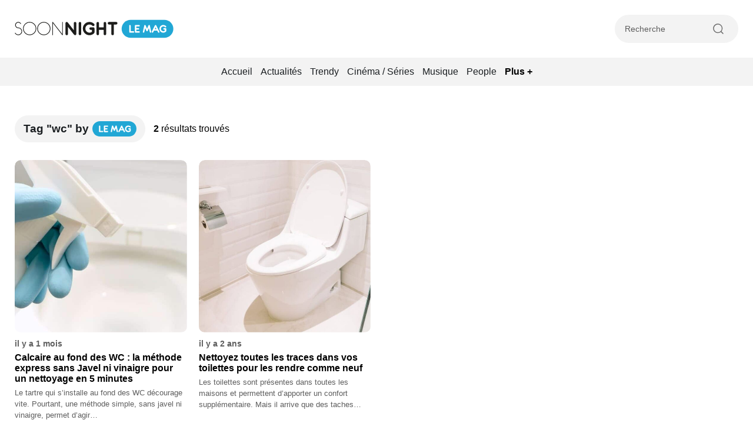

--- FILE ---
content_type: text/css
request_url: https://www.soonnight.com/wp-content/cache/min/1/wp-content/themes/soonnight/dist/style.css?ver=1767705034
body_size: 8049
content:
*{box-sizing:border-box}html{-ms-overflow-style:-ms-autohiding-scrollbar;-webkit-tap-highlight-color:rgba(0,0,0,0)}a{color:#000}a:hover{color:#000}BODY{position:relative;margin:0;padding:0;font-family:Arial,Verdana,sans-serif;max-width:100%;min-width:300px;background-color:#fff;overflow-x:hidden}HR{-webkit-margin-before:0em;-webkit-margin-after:0em;-webkit-margin-start:0em;-webkit-margin-end:0em;border-style:none;border-width:0}FORM{margin:0;padding:0}INPUT:not([type=checkbox]),LABEL,SELECT,BUTTON,TEXTAREA{margin:0;border:0;padding:0;display:inline-block;vertical-align:middle;white-space:normal;background:none;line-height:1;box-shadow:none}TEXTAREA{resize:none}INPUT:focus{outline:0}BUTTON{cursor:pointer}IMG{border:0;display:block;user-select:none}H1,H2,H3,H4{margin:0;padding:0;font-weight:400;font-size:1em}STRONG,B{font-weight:700}P{margin:0}UL{margin:0;padding:0;list-style:none}a{text-decoration:none;color:#000;cursor:pointer}a[href],a[onclick],a[popup]{cursor:pointer}a:hover{text-decoration:none;color:#000}:focus{outline:none}::-moz-focus-inner{border:0}INPUT:not([type=checkbox]){border-radius:0;-webkit-appearance:none}INPUT::-ms-clear{display:none}::-webkit-input-placeholder{color:#5e5e5e}:-ms-input-placeholder{color:#5e5e5e}::placeholder{color:#5e5e5e}body.menu-is-open{overflow:hidden}hr{display:block;height:1px;width:100%;background-color:#f3f3f3}.container{max-width:1270px;width:100%;margin:0 auto;padding:0 20px}section{margin:50px 0}@media(max-width:768px){section{margin:30px 0}}@media(max-width:576px){[data-resize=active]{display:none!important}}.sticky{position:sticky;top:20px}.mt-2{margin-top:20px}.mb-2{margin-bottom:20px}.center{display:inline-block;width:100%;text-align:center;margin-left:auto;margin-right:auto}.title-lemag{position:relative;display:inline-block;vertical-align:middle;border-radius:50px;background-color:#21a7d5;text-align:center;height:26px;width:75px;margin-right:5px}.title-lemag img{position:absolute;top:50%;left:50%;transform:translate(-50%,-50%);width:55px;height:auto}.title-w{display:inline-block;margin-bottom:30px;padding:10px 10px 10px 15px;background-color:#f3f3f3;border-radius:30px}.title-w .title-icon{position:relative;display:inline-block;vertical-align:middle;border-radius:50px;background-color:#21a7d5;text-align:center;height:26px;width:35px;margin-right:5px}.title-w .title-icon.gray{background-color:#5e5e5e}.title-w .title-icon svg{position:absolute;top:50%;left:50%;transform:translate(-50%,-50%)}.title-w h1,.title-w h3,.title-w .h3{display:inline-block;vertical-align:middle;margin-right:2px;color:#1a1e21;font-weight:700;font-size:1.2rem;line-height:1.5rem}.title-w h1 span,.title-w h3 span,.title-w .h3 span{color:#21a7d5}.title-w .icon-chevron-right{display:inline-block;vertical-align:middle}.result-w{display:inline-block;vertical-align:middle;margin-left:10px}.section-error{display:flex;align-items:center;min-height:calc(100vh - 442px - 48px - 98px)}.section-description{margin-top:15px;margin-bottom:30px;text-align:center;font-size:16px;line-height:22px}.post-author-avatar{display:inline-block;vertical-align:middle}.cta_w{margin-top:20px;text-align:center}.cta_w.left{text-align:left}.cta_w .cta,.cta_w form [type=submit],form .cta_w [type=submit],.cta_w .place-tabs .place-tab,.place-tabs .cta_w .place-tab{display:inline-block;padding:12px 25px;font-size:17px;line-height:22px}.cta,form [type=submit],.place-tabs .place-tab{display:block;width:auto;padding:12px 20px;margin:10px 0;color:#fff;font-size:1rem;line-height:1.2rem;font-weight:700;border-radius:50px;background-color:#1a1e21;text-align:center;cursor:pointer;word-break:keep-all;transition:color .4s ease-in-out,background-color .4s ease-in-out}.cta svg,form [type=submit] svg,.place-tabs .place-tab svg,.cta span,form [type=submit] span,.place-tabs .place-tab span{display:inline-block;vertical-align:middle;margin:0 2px}.cta:hover,form [type=submit]:hover,.place-tabs .place-tab:hover{color:#f3f3f3;background-color:#21a7d5}.cta.cta-white,form .cta-white[type=submit],.place-tabs .cta-white.place-tab{padding:12px 15px;color:#5e5e5e;background-color:#fff}.cta.cta-white:hover,form .cta-white[type=submit]:hover,.place-tabs .cta-white.place-tab:hover{color:#21a7d5}.cta.cta-primary,form .cta-primary[type=submit],.place-tabs .cta-primary.place-tab{color:#fff;background-color:#21a7d5}.cta.cta-primary:hover,form .cta-primary[type=submit]:hover,.place-tabs .cta-primary.place-tab:hover{color:#fff;background-color:#1a1e21}.cta.cta-twitter,form .cta-twitter[type=submit],.place-tabs .cta-twitter.place-tab{padding-top:15px;padding-bottom:15px;color:#fff;font-weight:400;background-color:#1a8cd8}.cta.cta-facebook,form .cta-facebook[type=submit],.place-tabs .cta-facebook.place-tab{padding-top:15px;padding-bottom:15px;color:#fff;font-weight:400;background:linear-gradient(45deg,#0062E0,#19AFFF)}.cta.cta-ticket,form .cta-ticket[type=submit],.place-tabs .cta-ticket.place-tab{font-weight:700;color:#fff;background-color:#d50f5f}.row{display:flex;flex-wrap:wrap;margin-right:-10px;margin-left:-10px;justify-content:center}.row.space-between{justify-content:space-between}.row.flex-start{justify-content:flex-start}.row.flex-center{justify-content:center}.col-1,.col-2,.col-3,.col-4,.col-5,.col-6,.col-7,.col-8,.col-9,.col-10,.col-11,.col-12,.col{position:relative;width:100%;padding-right:10px;padding-left:10px}.col-1{flex:0 0 8.333333%;max-width:8.333333%}.col-2{flex:0 0 16.666667%;max-width:16.666667%}.col-3{flex:0 0 25%;max-width:25%}.col-4{flex:0 0 33.333333%;max-width:33.333333%}.col-5{flex:0 0 41.666667%;max-width:41.666667%}.col-6{flex:0 0 50%;max-width:50%}.col-7{flex:0 0 58.333333%;max-width:58.333333%}.col-8{flex:0 0 66.666667%;max-width:66.666667%}.col-9{flex:0 0 75%;max-width:75%}.col-10{flex:0 0 83.333333%;max-width:83.333333%}.col-11{flex:0 0 91.666667%;max-width:91.666667%}.col-12{flex:0 0 100%;max-width:100%}@media(max-width:1200px){.mt-xl-2{margin-top:2rem}}@media(max-width:1200px){.col-xl-1{flex:0 0 8.333333%;max-width:8.333333%}.col-xl-2{flex:0 0 16.666667%;max-width:16.666667%}.col-xl-3{flex:0 0 25%;max-width:25%}.col-xl-4{flex:0 0 33.333333%;max-width:33.333333%}.col-xl-5{flex:0 0 41.666667%;max-width:41.666667%}.col-xl-6{flex:0 0 50%;max-width:50%}.col-xl-7{flex:0 0 58.333333%;max-width:58.333333%}.col-xl-8{flex:0 0 66.666667%;max-width:66.666667%}.col-xl-9{flex:0 0 75%;max-width:75%}.col-xl-10{flex:0 0 83.333333%;max-width:83.333333%}.col-xl-11{flex:0 0 91.666667%;max-width:91.666667%}.col-xl-12{flex:0 0 100%;max-width:100%}.order-xl-first{order:-1}.order-xl-last{order:13}.order-xl-0{order:0}.order-xl-1{order:1}.order-xl-2{order:2}.order-xl-3{order:3}.order-xl-4{order:4}.order-xl-5{order:5}.order-xl-6{order:6}.order-xl-7{order:7}.order-xl-8{order:8}.order-xl-9{order:9}.order-xl-10{order:10}.order-xl-11{order:11}.order-xl-12{order:12}}@media(max-width:992px){.col-lg-1{flex:0 0 8.333333%;max-width:8.333333%}.col-lg-2{flex:0 0 16.666667%;max-width:16.666667%}.col-lg-3{flex:0 0 25%;max-width:25%}.col-lg-4{flex:0 0 33.333333%;max-width:33.333333%}.col-lg-5{flex:0 0 41.666667%;max-width:41.666667%}.col-lg-6{flex:0 0 50%;max-width:50%}.col-lg-7{flex:0 0 58.333333%;max-width:58.333333%}.col-lg-8{flex:0 0 66.666667%;max-width:66.666667%}.col-lg-9{flex:0 0 75%;max-width:75%}.col-lg-10{flex:0 0 83.333333%;max-width:83.333333%}.col-lg-11{flex:0 0 91.666667%;max-width:91.666667%}.col-lg-12{flex:0 0 100%;max-width:100%}.order-lg-first{order:-1}.order-lg-last{order:13}.order-lg-0{order:0}.order-lg-1{order:1}.order-lg-2{order:2}.order-lg-3{order:3}.order-lg-4{order:4}.order-lg-5{order:5}.order-lg-6{order:6}.order-lg-7{order:7}.order-lg-8{order:8}.order-lg-9{order:9}.order-lg-10{order:10}.order-lg-11{order:11}.order-lg-12{order:12}.offset-lg-1{margin-left:8.333333%}.offset-lg-2{margin-left:16.666667%}.offset-lg-3{margin-left:25%}}@media(min-width:768px)and (max-width:992px){.d-lg-none{display:none}}@media(max-width:768px){.col-md-1{flex:0 0 8.333333%;max-width:8.333333%}.col-md-2{flex:0 0 16.666667%;max-width:16.666667%}.col-md-3{flex:0 0 25%;max-width:25%}.col-md-4{flex:0 0 33.333333%;max-width:33.333333%}.col-md-5{flex:0 0 41.666667%;max-width:41.666667%}.col-md-6{flex:0 0 50%;max-width:50%}.col-md-7{flex:0 0 58.333333%;max-width:58.333333%}.col-md-8{flex:0 0 66.666667%;max-width:66.666667%}.col-md-9{flex:0 0 75%;max-width:75%}.col-md-10{flex:0 0 83.333333%;max-width:83.333333%}.col-md-11{flex:0 0 91.666667%;max-width:91.666667%}.col-md-12{flex:0 0 100%;max-width:100%}.order-md-first{order:-1}.order-md-last{order:13}.order-md-0{order:0}.order-md-1{order:1}.order-md-2{order:2}.order-md-3{order:3}.order-md-4{order:4}.order-md-5{order:5}.order-md-6{order:6}.order-md-7{order:7}.order-md-8{order:8}.order-md-9{order:9}.order-md-10{order:10}.order-md-11{order:11}.order-md-12{order:12}}@media(max-width:576px){.col-sm-1{flex:0 0 8.333333%;max-width:8.333333%}.col-sm-2{flex:0 0 16.666667%;max-width:16.666667%}.col-sm-3{flex:0 0 25%;max-width:25%}.col-sm-4{flex:0 0 33.333333%;max-width:33.333333%}.col-sm-5{flex:0 0 41.666667%;max-width:41.666667%}.col-sm-6{flex:0 0 50%;max-width:50%}.col-sm-7{flex:0 0 58.333333%;max-width:58.333333%}.col-sm-8{flex:0 0 66.666667%;max-width:66.666667%}.col-sm-9{flex:0 0 75%;max-width:75%}.col-sm-10{flex:0 0 83.333333%;max-width:83.333333%}.col-sm-11{flex:0 0 91.666667%;max-width:91.666667%}.col-sm-12{flex:0 0 100%;max-width:100%}.order-sm-first{order:-1}.order-sm-last{order:13}.order-sm-0{order:0}.order-sm-1{order:1}.order-sm-2{order:2}.order-sm-3{order:3}.order-sm-4{order:4}.order-sm-5{order:5}.order-sm-6{order:6}.order-sm-7{order:7}.order-sm-8{order:8}.order-sm-9{order:9}.order-sm-10{order:10}.order-sm-11{order:11}.order-sm-12{order:12}}.order-first{order:-1}.order-last{order:13}.order-0{order:0}.order-1{order:1}.order-2{order:2}.order-3{order:3}.order-4{order:4}.order-5{order:5}.order-6{order:6}.order-7{order:7}.order-8{order:8}.order-9{order:9}.order-10{order:10}.order-11{order:11}.order-12{order:12}.d-none{display:none}.grecaptcha-badge{visibility:hidden}.no-update{text-align:center;margin-top:10px;padding:0 10px;font-size:.9rem;line-height:1.2rem;color:#5e5e5e}.pagination{display:flex;gap:10px;flex-wrap:wrap;justify-content:center;margin-top:40px;text-align:center}.pagination .page-numbers{display:inline-block;vertical-align:middle;padding:10px 16px;margin-bottom:5px;min-width:44px;text-align:center;font-size:15px;line-height:20px;border:2px solid #f3f3f3;border-radius:50px;transition:border-color .4s ease-in-out}.pagination .page-numbers:hover{border-color:rgba(94,94,94,.5)}.pagination .page-numbers.dots{border:none;min-width:auto;padding:10px 5px}.pagination .page-numbers.next,.pagination .page-numbers.prev{font-size:14px;font-weight:700;border:none;padding:10px 10px}.pagination .page-numbers.current{color:#21a7d5;font-weight:700;border-color:#21a7d5;background-color:rgba(33,167,213,.05)}.hidden-fields-container{display:none!important}header{position:relative;padding:25px 0}header .navbar{position:relative;display:flex;flex-wrap:nowrap;justify-content:space-between;align-items:center;background-color:#fff;z-index:10}header .header-brand{display:inline-block;vertical-align:middle}header .header-brand img{height:32px}header .header-brand img.desktop{display:block}header .header-brand img.tablet,header .header-brand img.mobile{display:none}header .header-right{width:210px}header .header-right .header-search-w{padding:10px 10px 10px 15px;width:100%;border-radius:50px;background-color:#f3f3f3;border:2px solid #f3f3f3;cursor:pointer}header .header-right .header-search-w .search{position:relative;height:24px}header .header-right .header-search-w .search .icon-search{position:absolute;right:10px;top:50%;transform:translateY(-50%);width:24px;height:24px;color:#21a7d5;font-weight:700;z-index:2}header .header-right .header-search-w .search .search-input{display:block;height:100%;width:calc(100% - 46px);font-size:.9rem;line-height:1.2rem;overflow:hidden;white-space:nowrap;text-overflow:ellipsis}header .header-right .header-search-w .search [type=submit]{position:absolute;right:10px;top:50%;transform:translateY(-50%);font-size:15px;color:#21a7d5;font-weight:700;opacity:0;background-color:#f3f3f3;z-index:3;padding:5px 3px;cursor:pointer}header .header-left{position:relative;width:210px}header .header-left .header-burger{position:relative;display:inline-block;vertical-align:middle;padding:10px 20px 10px 15px;border-radius:50px;border:2px solid #f3f3f3;cursor:pointer}header .header-left .header-burger .header-burger-label{display:inline-block;vertical-align:middle;margin-left:4px;color:#1a1e21;font-size:1rem;line-height:1.2rem;font-weight:600;text-overflow:ellipsis;overflow:hidden;white-space:nowrap}header .header-left .header-burger:hover .burger_w span{background-color:#21a7d5}header .header-left .header-burger:hover .burger_w span:last-child{width:20px}header .header-left .burger_w{position:relative;display:inline-block;vertical-align:middle;width:30px;margin-right:5px;cursor:pointer}header .header-left .burger_w span{display:block;width:100%;height:2px;background-color:#1a1e21;margin:5px 0;border-radius:3px;transition:width .2s ease-in-out,background-color .2s ease-in-out}header .header-left .header-region{position:relative;display:inline-block;vertical-align:middle;padding:10px 35px 10px 10px;border-radius:50px;border:2px solid #f3f3f3;cursor:pointer}header .header-left .header-region .icon-region{display:inline-block;vertical-align:middle;color:#5e5e5e}header .header-left .header-region .header-region-label{display:inline-block;vertical-align:middle;margin-left:4px;color:#1a1e21;font-size:1rem;line-height:1.2rem;font-weight:600;width:75px;text-overflow:ellipsis;overflow:hidden;white-space:nowrap}header .header-left .header-region .icon-chevron-bottom{position:absolute;right:10px;top:50%;transform:translateY(-50%);font-size:20px}header nav{position:absolute;top:-14px;left:-8px;display:none;width:220px;padding:20px 25px 25px 25px;background-color:#fff;border-radius:10px;border:1px solid #f3f3f3;box-shadow:4px 4px 12px rgba(217,217,217,.5);z-index:3}header nav .nav-close{cursor:pointer;padding:5px 0}header nav .nav-close svg{display:inline-block;vertical-align:middle}header nav .nav-close span{display:inline-block;vertical-align:middle;color:#5e5e5e;text-transform:uppercase;font-size:.8rem;line-height:1rem;font-weight:700}header nav .nav{padding:0 2px}header nav .nav .menu-item{display:block;margin-top:3px}header nav .nav .menu-item a{display:block;width:100%;padding:4px 0;color:#1a1e21;font-size:16px;line-height:20px;transition:color .4s ease-in}header nav .nav .menu-item.current-menu-item a,header nav .nav .menu-item.current-menu-parent a{color:#21a7d5;font-weight:700}header nav .nav .menu-item.current-menu-item a:hover,header nav .nav .menu-item.current-menu-parent a:hover{color:#21a7d5}header nav .nav .menu-item .sub-menu{width:100%;margin-top:4px;margin-bottom:7px}header nav .nav .menu-item .sub-menu.show{visibility:visible;top:100%;opacity:1;transition:opacity .2s ease-in-out}header nav .nav .menu-item .sub-menu .menu-item{display:inline-block;white-space:nowrap}header nav .nav .menu-item .sub-menu .menu-item.current-menu-item a{font-weight:700}header nav .nav .menu-item .sub-menu .menu-item a{color:#1a1e21;font-size:.85rem;line-height:1rem;font-weight:400}.nav-mag{position:relative;padding:5px 0;text-align:center;background-color:#f3f3f3}.nav-mag ul#nav-mag{display:inline;vertical-align:middle}.nav-mag .nav-mag-plus{position:relative;display:inline-block;vertical-align:middle;padding:4px 5px}.nav-mag .nav-mag-plus .nav-mag-plus-title{font-size:16px;line-height:20px;font-weight:700;cursor:pointer}.nav-mag .nav-mag-secondary{display:none;position:absolute;left:50%;top:100%;transform:translateX(-50%);text-align:left;width:175px;background-color:#f3f3f3;border-radius:0 0 10px 10px;padding:10px;z-index:10}.nav-mag .nav-mag-secondary .menu-item{display:block}.nav-mag .nav-mag-secondary .menu-item a{padding:6px 5px;font-size:14px;line-height:18px}.nav-mag .menu-item{display:inline-block;vertical-align:middle}.nav-mag .menu-item a{display:block;width:100%;padding:9px 5px;color:#1a1e21;font-size:16px;line-height:20px;transition:color .4s ease-in}.nav-mag .menu-item a:hover{color:#21a7d5}.nav-mag .menu-item.current-menu-item a,.nav-mag .menu-item.current-menu-parent a{color:#1a1e21;font-weight:700}.nav-mag .menu-item.current-menu-item a:hover,.nav-mag .menu-item.current-menu-parent a:hover{color:#1a1e21}@media screen and (max-width:800px){header .header-brand{display:inline-block;vertical-align:middle}header .header-brand img{height:32px}header .header-brand img.desktop,header .header-brand img.mobile{display:none}header .header-brand img.tablet{display:block}header .header-right,header .header-left{width:150px}header .header-left .header-region .header-region-label{display:none}}@media screen and (max-width:576px){header .burger_w{margin-right:15px}header .header-right .header-search-w{position:absolute;right:0;top:50%;z-index:3;width:67px;transform:translateY(-50%);transition:width .4s ease-in-out}header .header-right .header-search-w .search .search-input{display:none}header .header-right .header-search-w .search .search-submit{display:none}header .header-right .header-search-w.extended{width:calc(100% + 3px)}header .header-left .header-burger{padding:0;border-radius:0;border:none;cursor:pointer}header .header-left .header-burger .header-burger-label{display:none}header .header-brand img{height:50px}.nav-mag .menu-item a{font-size:14px;line-height:18px}}@media screen and (max-width:400px){header .header-brand img{height:35px}}footer{padding:80px 0;width:calc(100% - 40px);margin:0 auto;border-radius:20px 20px 0 0;background-color:#1a1e21}footer .footer-brand{position:relative;margin-bottom:20px;text-align:left}footer .footer-brand img{position:relative;z-index:1;display:inline-block;max-width:100%;width:auto}footer .footer-brand p{margin-top:10px;color:#fff;font-size:.9rem;line-height:1.5rem}footer .footer-bottom .footer-copyright{display:block;font-weight:400;font-size:.75rem;line-height:1.1rem;color:#f3f3f3}footer .footer-bottom .footer-legal{display:block;font-weight:400;font-size:.85rem;line-height:1.1rem;color:#f3f3f3}footer .footer-bottom .footer-legal .menu .menu-item{display:block;margin-bottom:5px}footer .footer-bottom .footer-legal .menu .menu-item:last-child{margin-right:0}footer .footer-bottom .footer-legal .menu .menu-item a{display:inline-block;padding:4px 0;color:#f3f3f3;transition:color .4s ease-in-out}footer .footer-bottom .footer-legal .menu .menu-item a:hover{color:#5e5e5e}footer .footer-bottom .footer-dev{display:inline-block;vertical-align:middle;font-weight:400;font-size:11px;line-height:17px;color:#5e5e5e}footer .footer-bottom .footer-dev a{color:#5e5e5e;transition:color .4s ease-in-out}footer .footer-bottom .footer-dev a:hover{color:#fff}footer .footer-menu{margin-bottom:20px}footer .footer-menu .menu-item{margin-bottom:0}footer .footer-menu .menu-item a{display:inline-block;padding:5px 0;font-weight:400;font-size:1rem;line-height:1.4rem;color:#fff;transition:color .4s ease-in-out}footer .footer-menu .menu-item a:hover{color:#21a7d5}@media(max-width:992px){footer{padding-bottom:50px}footer .footer-menu{margin-top:20px;margin-bottom:0}}@media(max-width:768px){footer{padding-top:50px}}@media(max-width:576px){footer .footer-bottom{margin-bottom:10px}footer .footer-bottom .footer-copyright,footer .footer-bottom .footer-legal,footer .footer-bottom .footer-dev{display:block;margin-bottom:10px}}.section-category{padding:0 15px}.section-category.section-category-gray .container{background-color:#f3f3f3}.section-category.section-category-gray .title-w h3,.section-category.section-category-gray .title-w .h3{color:#1a1e21}.section-category .container{padding:40px;text-align:center;max-width:1310px;border-radius:20px;background-color:#1a1e21}.section-category .title-w{background-color:rgba(0,0,0,0)}.section-category .title-w h3,.section-category .title-w .h3{color:#fff}@media screen and (max-width:762px){.section-category .container{padding-left:15px;padding-right:15px;padding-bottom:0}}.tophead-sub{margin-top:20px}.section-list{padding:70px 0;background-color:rgba(33,167,213,.1)}@media(max-width:768px){.section-list{padding:30px 0}}.section-with-background{background-size:cover;background-position:center center;background-repeat:no-repeat}.section-with-background .article-card{background-color:rgba(255,255,255,.25);border:1px solid rgba(0,0,0,0)}.section-with-background .article-card .card-title *{color:#fff}.title-subcategory{margin-bottom:15px;font-size:20px;line-height:26px;text-align:center;font-weight:700}@media(min-width:768px){.tophead-cat .col-8 .visual-card:first-child .card-thumbnail{padding-top:60.5%}.tophead-cat .col-8 .visual-card:first-child .card-title *{font-size:16px;line-height:22px}}@media(min-width:1000px){.tophead-cat .col-8 .visual-card:first-child .card-thumbnail{padding-top:59%}}.cta-more .icon-loading{display:block;font-size:22px}.cta-more .icon-loading.is-rotate{animation:rotating 2s linear infinite}@keyframes rotating{from{transform:rotate(0deg)}to{transform:rotate(360deg)}}@media screen and (max-width:768px){.single-post section{margin-top:0}}.post-article .row{margin-bottom:20px}.post-top{display:flex;align-items:center;justify-content:space-between;gap:6px 20px;margin-bottom:10px}.post-top .post-top-left{display:flex;align-items:center;flex-wrap:nowrap}.post-category{display:inline-block;vertical-align:middle;width:auto;padding:6px 10px 4px 10px;margin-right:10px;color:#fff;font-size:.8rem;line-height:1.1rem;border-radius:20px;background-color:#1a1e21;transition:background-color .4s ease-in-out;z-index:2}.post-category:hover{color:#fff;background-color:#21a7d5}.post-infos{display:inline-block;vertical-align:middle;color:#686868;font-weight:400;font-size:15px;line-height:19px}.post-infos a{color:#197ea1}.post-infos a b{font-weight:600}.post-infos a:hover{color:#1a1e21}.post-infos b{color:#1a1e21}.post-infos span{display:inline-block;word-break:keep-all}.post-share{display:flex;justify-content:flex-end;align-items:center;gap:2px;text-align:right}.post-share .post-share-label{display:inline-block;vertical-align:middle;margin-right:5px;color:#686868;font-size:15px;line-height:19px}.post-share .post-share-icon{display:inline-block;vertical-align:middle;color:#686868;font-size:25px;line-height:25px;transition:color .4s ease-in-out}.post-share .post-share-icon svg{display:block;width:27px}.post-share .post-share-icon:hover{color:#1a1e21}h1{font-weight:700;font-size:32px;line-height:40px;color:#1a1e21}h3,.h3{color:#1a1e21;font-weight:700;font-size:1.2rem;line-height:1.5rem}.post-thumbnail{position:relative;display:block;width:100%;margin-bottom:20px;border-radius:10px;overflow:hidden}.post-thumbnail img{height:auto;width:100%}.post-content{position:relative;display:flex;flex-direction:column;margin:0 auto;padding:0 40px 40px;max-width:100%;border-radius:10px;background-color:#fff;z-index:2}.post-content h1{margin-top:10px;margin-bottom:15px;font-size:1.75rem;line-height:2rem}.post-content .post-text{font-size:16px;line-height:24px}.post-content .post-chapeau{margin-bottom:10px;font-weight:700;font-size:18px;line-height:27px;color:#197ea1}.content textarea{margin-bottom:10px;width:100%;border:1px solid #f3f3f3;padding:10px}.content blockquote{margin-left:0;padding-left:20px;margin-bottom:10px;width:100%}.content figure{margin-left:0;margin-right:0}.content h2{color:#197ea1;font-size:1.3rem;line-height:1.7rem;margin-top:25px;margin-bottom:15px;font-weight:700}.content h3,.content .h3{font-size:1.15rem;line-height:1.4rem;margin-top:20px;margin-bottom:15px;font-weight:700}.content ul,.content ol{list-style:initial;padding-left:25px}.content p{margin-bottom:10px;line-height:1.4rem;text-align:justify;word-break:break-word}.content a{color:#197ea1;font-weight:700}.content a:hover{color:#21a7d5}.content img{margin-bottom:10px;height:auto;max-width:100%}.content pre{width:100%;white-space:pre-wrap}.content .wp-caption{display:block;width:100%!important;margin:30px auto}.content .wp-caption img{margin:0 auto}.content .wp-caption.aligncenter img{margin:0 auto}.content .wp-caption.alignright img{margin-right:0}.content .wp-caption .wp-caption-text{margin-top:10px;text-align:center;font-size:13px;line-height:17px;color:#5e5e5e}.content .post-tag{display:flex;align-items:center;margin-top:30px;font-size:15px;line-height:20px}.content .post-tag a{display:inline-block;padding:8px 8px;color:#5e5e5e}.content .post-tag span{display:inline-block;margin-right:10px;color:#5e5e5e}.content .post-author{display:flex;flex-wrap:nowrap;gap:15px;margin-top:30px;padding:20px;border-radius:10px;background-color:#f3f3f3}.content .post-author .post-author-avatar{width:32px;flex-basis:32px}.content .post-author .post-author-avatar img{margin:0}.content .post-author .post-author-infos{padding-top:6px;flex-basis:calc(100% - 32px)}.content .post-author .post-author-infos .post-author-name{font-weight:700;font-size:15px;line-height:20px}.content .post-author .post-author-infos p{margin-top:4px;margin-bottom:0;font-size:14px;line-height:19px}@media screen and (max-width:992px){.post-content{padding:0 30px 30px;margin-top:0}}@media screen and (max-width:768px){.post-article .row{margin-bottom:15px}.post-top{flex-direction:column;text-align:center}.post-top .post-share{display:none}h1{font-size:20px;line-height:30px;text-align:center}.post-thumbnail-border{padding:0}.post-thumbnail-border .post-thumbnail{padding-top:56.25%}.content p{font-size:1rem;line-height:1.5rem;word-break:break-word}.content h2{font-size:1.1rem;line-height:1.5rem}.post-content{display:block;padding:0 0 15px}.post-content h1{font-size:20px;line-height:30px;text-align:center}.post-content .post-text{width:100%;margin-bottom:30px;padding-right:0}.post-content .post-sidebar{display:none}}@media screen and (max-width:576px){.post-article .row{margin-bottom:10px}.post-infos{display:block;margin-top:15px}.post-category{margin-right:0;padding:8px 12px 6px 12px;font-size:13px;line-height:17px}.post-content h1{font-size:18px;line-height:28px}.post-content .post-text{font-size:17px;line-height:25px}.post-content .post-text .post-chapeau{margin-top:20px;margin-bottom:20px;font-size:15px;line-height:22px}.post-content .post-text h2,.post-content .post-text h3,.post-content .post-text .h3{font-size:23px;line-height:30px;margin-top:30px;margin-bottom:20px;font-weight:700}.content .post-author{flex-wrap:wrap;gap:7px}.content .post-author .post-author-infos{flex-basis:100%;padding-top:0}}ul#breadcrumbs li{display:inline-block;vertical-align:middle}ul#breadcrumbs li a{font-size:.95rem;line-height:1.1rem;text-transform:capitalize;transition:color .4s ease-in-out}ul#breadcrumbs li a:hover{color:#21a7d5}ul#breadcrumbs li.breadcrumb-separator{font-size:.75rem;line-height:1rem;color:#5e5e5e;opacity:.5;transform:translateY(1px)}@media(max-width:768px){ul#breadcrumbs li a{font-size:.8rem;line-height:1.1rem}ul#breadcrumbs li.breadcrumb-separator{font-size:.7rem;line-height:1rem}}@media(max-width:650px){.place-content ul#breadcrumbs{padding:0 15px}}.article-card{position:relative;display:block;width:100%;margin-bottom:20px;border-radius:10px;background-color:#fff;overflow:hidden}.article-card:hover .card-thumbnail img{transform:translate(-50%,-50%) scale(1.1) rotate(1deg)}.article-card:hover .card-title *{color:#21a7d5}.article-card:hover h2{color:#21a7d5}.article-card.article-card-dark .card-thumbnail{background-color:#1a1e21}.article-card.article-card-dark .card-thumbnail img{opacity:.5}.article-card .post-category{position:absolute;top:15px;left:15px;background-color:rgba(26,30,33,.5)}.article-card .post-category:hover{background-color:#21a7d5}.article-card .card-thumbnail{position:relative;display:block;width:100%;height:0;padding-top:100%;border-radius:10px;overflow:hidden}.article-card .card-thumbnail img{position:absolute;top:50%;left:50%;transform:translate(-50%,-50%);height:100%;width:auto;min-width:100%;transition:transform .4s ease-in-out}.article-card .card-text{display:block;margin-top:10px}.article-card .card-text .card-date{margin-bottom:5px;color:#5e5e5e;font-size:.85rem;line-height:1.2rem;font-weight:600}.article-card .card-text h2{font-weight:700;transition:color .4s ease-in-out}.article-card .card-text p{margin-top:5px;font-size:.8rem;line-height:1.2rem;color:#5e5e5e;font-weight:400}.article-card .card-title{position:absolute;bottom:15px;left:15px;display:block;width:calc(100% - 30px);padding:10px 15px;border-radius:5px;background-color:#fff}.article-card .card-title.transparent{padding:0;border-radius:0;background-color:rgba(0,0,0,0)}.article-card .card-title.transparent *{color:#fff}.article-card .card-title h2{transition:color .4s ease-in-out}.article-card .card-title *{font-size:16px;line-height:22px;color:#000;font-weight:700;text-align:left;transition:color .4s ease-in-out}.article-card .card-title .card-date{margin-bottom:5px;color:#5e5e5e;font-size:.85rem;line-height:1.2rem;font-weight:600}.article-card .card-title p{margin-top:5px;font-size:.8rem;line-height:1.2rem;color:#5e5e5e;font-weight:400}.article-card .card-lieu{display:block;margin-top:4px;padding:4px 0;color:#135f7a;font-size:.9rem;line-height:1.2rem;font-weight:600}.card-pass{display:inline-block;margin-top:2px;padding:4px 10px 5px;color:#21a7d5;border-radius:5px;background-color:rgba(33,167,213,.1)}.card-pass svg{display:inline-block;vertical-align:middle}.card-pass span{vertical-align:middle;font-size:14px}@media(min-width:768px)and (max-width:992px){.article-card.article-first .card-thumbnail{padding-top:calc(200% + 20px)}}.category-card{position:relative;display:block;width:100%;margin-bottom:20px;border-radius:10px;background-color:#fff;overflow:hidden;background-position:center center;background-size:cover;background-repeat:no-repeat}.category-card .category-card-cover{position:absolute;top:0;left:0;width:100%;height:100%;background-color:#1a1e21;opacity:.8;z-index:1;transition:opacity .4s ease-in-out}.category-card .category-card-content{position:relative;padding:55px 20px 35px;text-align:center;z-index:2}.category-card .category-card-content .category-card-title{color:#fff;font-size:1rem;line-height:1.3rem;font-weight:700;text-shadow:0 0 5px #1a1e21}.category-card svg{display:inline-block;margin:0 auto;opacity:.5;transform:translateY(-2px);transition:transform .4s ease-in-out}.category-card:hover .category-card-cover{opacity:.4}.category-card:hover svg{transform:translateY(0)}@media(max-width:576px){.article-card .card-title *{font-size:15px;line-height:19px}.article-card .card-text p{margin-top:7px}.article-card .card-text.card-text-small p{display:none}}.section-search .title-w{display:block;text-align:center;background-color:rgba(0,0,0,0)}.section-search .title-w h3,.section-search .title-w .h3{display:inline;vertical-align:middle}.section-search .title-w img{display:inline-block;vertical-align:middle}.archive-search{padding:50px 80px;background-color:#1a1e21;border-radius:20px;background-position:center center;background-size:cover;background-repeat:no-repeat}.archive-search .archive-search-content{padding:15px;background-color:#fff;border-radius:40px}.archive-search .archive-search-content .cta,.archive-search .archive-search-content form [type=submit],form .archive-search .archive-search-content [type=submit],.archive-search .archive-search-content .place-tabs .place-tab,.place-tabs .archive-search .archive-search-content .place-tab{margin:0;font-weight:400}.archive-search .archive-search-content input,.archive-search .archive-search-content select{display:block;width:100%;padding:13px 15px;color:#1a1e21;font-size:.9rem;line-height:1.2rem;border-radius:50px;background-color:#f3f3f3;appearance:none;cursor:pointer}.archive-search .archive-search-content input.cta,.archive-search .archive-search-content form input[type=submit],form .archive-search .archive-search-content input[type=submit],.archive-search .archive-search-content .place-tabs input.place-tab,.place-tabs .archive-search .archive-search-content input.place-tab,.archive-search .archive-search-content select.cta,.archive-search .archive-search-content form select[type=submit],form .archive-search .archive-search-content select[type=submit],.archive-search .archive-search-content .place-tabs select.place-tab,.place-tabs .archive-search .archive-search-content select.place-tab{color:#fff;background-color:#1a1e21}.archive-search .archive-search-content input.cta:hover,.archive-search .archive-search-content form input[type=submit]:hover,form .archive-search .archive-search-content input[type=submit]:hover,.archive-search .archive-search-content .place-tabs input.place-tab:hover,.place-tabs .archive-search .archive-search-content input.place-tab:hover,.archive-search .archive-search-content select.cta:hover,.archive-search .archive-search-content form select[type=submit]:hover,form .archive-search .archive-search-content select[type=submit]:hover,.archive-search .archive-search-content .place-tabs select.place-tab:hover,.place-tabs .archive-search .archive-search-content select.place-tab:hover{background-color:#21a7d5}.archive-search .archive-search-content .position-relative{position:relative}.archive-search .archive-search-content .select-arrow{position:absolute;right:25px;top:50%;transform:translateY(-50%);display:block;width:0;height:0;border-width:6px 6px 0 6px;border-color:#5e5e5e rgba(0,0,0,0) rgba(0,0,0,0) rgba(0,0,0,0);border-style:solid;border-radius:2px;pointer-events:none;z-index:2}@media screen and (max-width:1200px){.archive-search{padding:40px 60px}}@media screen and (max-width:992px){.archive-search{padding:40px 40px}.archive-search .archive-search-content{border-radius:20px}.archive-search .archive-search-content .col-sm-12:first-child{margin-bottom:15px}}@media screen and (max-width:576px){.archive-search .archive-search-content{padding:25px 20px}.archive-search .archive-search-content .col-sm-12:not(:last-child){margin-bottom:15px}}.place-card{text-align:left;border-radius:0;background-color:rgba(0,0,0,0)}.place-card .post-category{background-color:rgba(26,30,33,.5);pointer-events:none}.place-card:hover .post-category{background-color:rgba(26,30,33,.5)}.place-w{position:relative;padding-top:150px}.place-w:before{content:"";position:absolute;top:0;left:0;display:block;height:200px;width:100%;border-radius:20px;background-color:#f3f3f3}.place-content{position:relative;display:flex;flex-direction:column;gap:25px;margin:-100px auto 0;padding:40px;max-width:calc(100% - 100px);background-color:#fff;border-radius:10px}.place-content .place-top{display:flex}.place-content .place-thumbnail{position:relative;height:175px;width:175px;overflow:hidden;border-radius:10px}.place-content .place-thumbnail img{position:absolute;top:50%;left:50%;transform:translate(-50%,-50%);width:100%;height:auto}.place-content .row{margin-bottom:0}.place-right{padding-left:20px;padding-top:20px;width:calc(100% - 175px)}.place-right .place-subtitle{margin-bottom:7px;color:#5e5e5e;font-size:.8rem;line-height:1rem}.place-right .place-date{margin-top:7px;font-weight:700;font-size:1.25rem;line-height:1.5rem;color:#21a7d5}.place-right h1{font-size:1.6rem;line-height:2rem}.place-right .place-address{margin-top:10px;color:#5e5e5e;font-size:1rem;line-height:1.2rem}.place-right .place-selection{display:inline-block;margin-top:10px;padding:5px 10px;color:#fff;border-radius:5px;background-color:#21a7d5}.place-right .place-selection span{font-size:14px}@media(max-width:992px){.place-thumbnail{height:200px;width:200px}.place-right{width:calc(100% - 200px)}}@media(min-width:770px)and (max-width:930px){.place-thumbnail{height:200px;width:200px}.place-right{width:100%;padding-left:0}.single-place .place-top{flex-wrap:wrap}}@media(max-width:768px){.place-content{gap:15px;margin-top:-125px;padding:25px;max-width:calc(100% - 50px)}.place-content h1{text-align:left}.place-right h1{font-size:20px;line-height:30px;text-align:left}}@media(max-width:650px){.place-content{padding:15px 0 15px;margin-top:-135px;max-width:calc(100% - 30px)}.place-thumbnail{height:200px;width:200px}.place-right{width:100%;padding-left:0}.single-place .place-top{flex-wrap:wrap;padding:0 15px}}.place-photo{padding:20px;border-radius:10px;background-color:#f3f3f3}.place-photo .place-photo-title{display:inline-block;vertical-align:middle;color:#21a7d5;font-weight:700;transition:color .4s ease-in-out}.place-photo .place-photo-title .icon-chevron-right{display:inline-block;vertical-align:bottom;fill:#a9a9a9;transition:transform .4s ease-in-out,fill .4s ease-in-out}.place-photo .place-photo-title:hover .icon-chevron-right{transform:translateX(3px);fill:#21a7d5}.place-photo .photo-gallery a{width:16.6666666667%;flex:0 0 16.6666666667%}.place-infoline{padding:20px;text-align:center;border-radius:10px;background-color:#f3f3f3}.place-infoline .phone-call{cursor:pointer}.place-infoline .phone-call .icon-phone{position:relative;display:inline-block;vertical-align:middle;height:20px;width:20px}.place-infoline .phone-call .icon-phone svg{position:absolute;top:50%;left:50%;transform:translate(-50%,-50%)}.place-infoline .phone-call a,.place-infoline .phone-call span{display:inline-block;vertical-align:middle;color:#21a7d5;font-weight:700;text-transform:uppercase;transition:color .4s ease-in-out}.place-infoline .phone-call a{display:inline-block}.place-infoline .phone-call:hover a,.place-infoline .phone-call:hover span{color:#1a1e21}.place-infoline p{margin-top:10px;font-size:.8rem;line-height:1.1rem}.place-tabs{display:flex;flex-wrap:wrap;justify-content:flex-start;gap:10px}.place-tabs .place-tab{margin-bottom:0}.place-tabs .place-tab.inactive{color:#5e5e5e;background-color:#f3f3f3;cursor:not-allowed}.place-tabs .place-tab.current{background-color:#21a7d5}.place-tabs-content:first-child{display:block}.place-tabs-content .cta_w{margin-top:0}.place-tabs-content+.place-tabs-content{margin-top:40px}.event-card{text-align:left;border-radius:0;background-color:rgba(0,0,0,0)}.event-card .post-category{background-color:rgba(26,30,33,.5);pointer-events:none}.event-card:hover .post-category{background-color:rgba(26,30,33,.5)}.event-card p{margin-top:0;margin-bottom:4px}.event-thumbnail{position:relative;height:260px;width:260px;overflow:hidden;border-radius:10px}.event-thumbnail img{position:absolute;top:50%;left:50%;transform:translate(-50%,-50%);width:100%;height:auto}.event-date{display:inline-block;margin-top:10px;margin-right:10px;font-weight:700;font-size:1.25rem;line-height:1.5rem;color:#21a7d5;transition:color .4s ease-in-out}.photo-event-link{color:#a9a9a9;font-size:1rem;line-height:1.2rem;font-weight:700;transition:color .4s ease-in-out}.photo-event-link .icon-chevron-right{display:inline-block;vertical-align:bottom;fill:#a9a9a9;transition:transform .4s ease-in-out,fill .4s ease-in-out}.photo-event-link:hover{color:#21a7d5}.photo-event-link:hover .icon-chevron-right{transform:translateX(3px);fill:#21a7d5}@media(max-width:768px){.event-date{font-size:1rem;line-height:1.2rem}}.event-right{padding-left:20px;padding-top:20px;width:calc(100% - 260px)}.event-right .event-cat-pass{display:flex;flex-wrap:wrap;justify-content:flex-start;align-items:center;margin-bottom:7px;gap:10px}.event-right .event-cat-pass .card-pass{display:inline-block;vertical-align:middle;margin-top:0}.event-right .event-subtitle{display:inline-block;vertical-align:middle;color:#1a1e21;font-size:.9rem;line-height:1rem;font-weight:700}.event-right h1{font-size:1.6rem;line-height:2rem}.event-right .event-address{margin-top:10px;color:#5e5e5e;font-size:1rem;line-height:1.2rem}.event-right .event-selection{display:inline-block;margin-top:10px;padding:5px 10px;color:#fff;border-radius:5px;background-color:#21a7d5}.event-right .event-selection span{font-size:14px}@media(max-width:992px){.event-thumbnail{height:200px;width:200px}.event-right{width:calc(100% - 200px)}}@media(min-width:770px)and (max-width:930px){.event-thumbnail{height:200px;width:200px}.event-right{width:100%;padding-left:0}.single-event .place-top{flex-wrap:wrap}}@media(max-width:768px){.place-content{gap:15px}.event-right h1{font-size:20px;line-height:30px;text-align:left}}@media(min-width:769px)and (max-width:1100px){.place-photo .photo-gallery a{width:25%;flex:0 0 25%}.place-photo .photo-gallery a:nth-last-child(-n+2){display:none}}@media(max-width:650px){.place-content{padding:15px 0 15px;margin-top:-135px;max-width:calc(100% - 30px)}.event-thumbnail{height:200px;width:200px;margin-left:15px}.place-photo{padding-top:0;padding-left:10px;padding-right:10px;background-color:rgba(0,0,0,0)}.place-photo .photo-gallery a{width:25%;flex:0 0 25%}.place-photo .photo-gallery a:nth-last-child(-n+2){display:none}.event-right{width:100%;padding-left:0}.single-event .place-top{flex-wrap:wrap}}@media(max-width:450px){.place-photo .photo-gallery a{width:33.3333333333%;flex:0 0 33.3333333333%}.place-photo .photo-gallery a:nth-last-child(-n+3){display:none}}ul.event-list{margin-top:15px}ul.event-list li{display:flex;flex-wrap:nowrap;align-items:center;margin-top:8px}ul.event-list li .event-icon{position:relative;display:inline-block;vertical-align:middle;width:28px;height:28px;background-color:#f3f3f3;border-radius:50px}ul.event-list li .event-icon svg{position:absolute;top:50%;left:50%;transform:translate(-50%,-50%)}ul.event-list li .event-list-label{display:inline-block;vertical-align:middle;width:calc(100% - 30px);padding-left:10px;color:#5e5e5e;font-size:1rem;line-height:1.2rem}.event-lieu{display:flex;align-items:center;padding:20px;text-align:center;background-color:rgba(33,167,213,.05);border-radius:10px}.event-lieu.event-lieu-sidebar{flex-direction:column;margin-bottom:20px}.event-lieu.event-lieu-sidebar .event-lieu-thumbnail{width:100%;height:0;padding-top:100%}.event-lieu.event-lieu-sidebar .event-lieu-content{padding:15px 0 0 0;width:100%}.event-lieu .event-lieu-title{width:100%;margin-bottom:10px;text-align:left;font-weight:700;color:#187a9c}.event-lieu .event-lieu-thumbnail{position:relative;display:block;width:100px;height:100px;border-radius:10px;overflow:hidden}.event-lieu .event-lieu-thumbnail img{position:absolute;top:50%;left:50%;transform:translate(-50%,-50%);width:100%;height:100%}.event-lieu .event-lieu-content{padding:10px 10px 10px 20px;text-align:left}.event-lieu .event-lieu-content p{margin-top:5px;color:#5e5e5e;font-size:.8rem;line-height:1.1rem}.event-lieu .event-lieu-content a{display:inline-block;color:#187a9c}@media(max-width:769px){.event-lieu.event-lieu-sidebar{display:none}}.photo-card p{margin-top:0;margin-bottom:4px}.photo-card .card-thumbnail{padding-top:56.5%}.photo-gallery{display:flex;flex-wrap:wrap;align-content:flex-start}.photo-gallery a{display:block;padding:5px;width:25%;flex:0 0 25%}.photo-gallery a .photo-gallery-w{position:relative;display:block;height:0;padding-top:100%;overflow:hidden;border-radius:10px}.photo-gallery a img{position:absolute;top:50%;left:50%;transform:translate(-50%,-50%);height:100%;width:auto;min-width:100%;overflow:hidden;transition:opacity .4s ease-in-out}.photo-gallery a:hover img{opacity:.7}@media screen and (max-width:1000px){.photo-gallery a{width:33.3333333333%;flex:0 0 33.3333333333%}}@media screen and (max-width:800px){.photo-gallery a{width:50%;flex:0 0 50%}}.place-photo-top{padding-left:5px;margin-bottom:10px;font-weight:700}.photo-bottom{padding:15px 15px;font-weight:700;border-radius:10px;background-color:#f3f3f3}.photo-copyright{color:#5e5e5e;font-size:.8rem;line-height:1.3rem}@media screen and (max-width:650px){.photo-top{padding-left:15px;padding-right:15px}.photo-gallery{padding-left:10px;padding-right:10px}}.attachment-content .attachment-thumbnail{position:relative}.attachment-content .attachment-thumbnail .photo-prev,.attachment-content .attachment-thumbnail .photo-next{display:inline-block;position:absolute;top:50%;transform:translateY(-50%);padding:5px 10px}.attachment-content .attachment-thumbnail .photo-prev{left:-15px}.attachment-content .attachment-thumbnail .photo-next{right:-15px}.attachment-content .attachment-thumbnail figure{margin-left:0;margin-right:0;text-align:center}.attachment-content .attachment-thumbnail figure img{display:inline-block;width:auto;max-width:100%;height:auto;border-radius:10px;overflow:hidden}.attachment-top{display:flex;align-items:center;justify-content:space-between;margin-top:15px;padding:10px 15px;text-align:right;border-radius:10px;background-color:#f3f3f3}.attachment-top .attachment-back{font-weight:700;display:flex;align-items:center}.attachment-top .cta,.attachment-top form [type=submit],form .attachment-top [type=submit],.attachment-top .place-tabs .place-tab,.place-tabs .attachment-top .place-tab{display:inline-block;margin-top:0;margin-bottom:0;margin-left:10px}.navigation-page{margin-top:20px;text-align:center}.navigation-page li{margin-bottom:10px;transition:border-color .4s ease-in-out}.navigation-page li:not(.navigation-ellipses){display:inline-block;vertical-align:middle;margin-left:2px;margin-right:2px;height:40px;min-width:40px;border:1px solid #f3f3f3;border-radius:0;background-color:#fff;text-align:center}.navigation-page li.navigation-ellipses{display:inline-block;vertical-align:middle;margin-left:7px;margin-right:7px}.navigation-page li.active{border-color:#f3f3f3;background-color:rgba(33,167,213,.07)}.navigation-page li.active a{font-weight:700;color:#21a7d5}.navigation-page li a{display:block;padding:10px 10px;width:100%;font-size:14px;line-height:20px}.navigation-page li:hover{border-color:#5e5e5e}.sidebar-bloc{text-align:center;margin-bottom:30px}.sidebar-bloc h4{margin-bottom:10px;font-weight:700;text-align:center}.sidebar-bloc .article-card .card-thumbnail{background-color:#1a1e21}.sidebar-bloc .article-card .card-thumbnail img{opacity:.5}.sidebar-bloc.widget_recent_entries ul li{margin-bottom:0;padding:15px;border-radius:0;border-left:1px solid #f3f3f3;border-right:1px solid #f3f3f3;border-top:1px solid #f3f3f3}.sidebar-bloc.widget_recent_entries ul li a{display:block;font-size:14px;line-height:20px;font-weight:700;color:#1a1e21;transition:color .4s ease-in-out}.sidebar-bloc.widget_recent_entries ul li a:hover{color:#21a7d5}.sidebar-bloc.widget_recent_entries ul li .post-date{font-size:12px;line-height:15px;color:#5e5e5e}.sidebar-bloc.widget_recent_entries ul li:last-child{border-bottom:1px solid #f3f3f3}.sidebar-bloc .title-lemag{display:inline-block;margin:0 auto 20px}.video-wrapper{width:100%;position:relative;padding-top:56.25%;height:0;margin:14px 0;overflow:hidden}.video-wrapper iframe,.video-wrapper object,.video-wrapper embed{position:absolute;top:0;left:0;width:100%;height:100%}.iframe_container{position:relative;width:100%;height:0;padding-bottom:56.25%}.iframe_container iframe{position:absolute;top:0;left:0;width:100%;height:100%}form .row{justify-content:flex-start;margin-bottom:10px}form .row:nth-last-child(2){margin-bottom:0}.form-label{margin-bottom:5px;font-size:.9rem;line-height:1.1rem}.form-label.required:after{content:" *";color:#fe283c}SELECT.wpcf7-form-control,INPUT.form-control,TEXTAREA.form-control{width:100%;padding:15px 15px;font-family:Arial,Verdana,sans-serif;font-size:.9rem;line-height:1.1rem;background-color:#f3f3f3;border-radius:5px;border:none}SELECT.wpcf7-form-control.wpcf7-not-valid,INPUT.form-control.wpcf7-not-valid,TEXTAREA.form-control.wpcf7-not-valid{border:1px solid #fe7528}.wpcf7-spinner{vertical-align:middle;margin:0 10px}.wpcf7-not-valid-tip{margin-top:4px;color:#fe283c;font-size:.8rem}.wpcf7 form .wpcf7-response-output{margin-left:0;margin-right:0;margin-bottom:0;padding:1rem 1.5rem;font-size:1rem;line-height:1.2rem;color:#fff;border:none;border-radius:5px}.wpcf7 form.sent .wpcf7-response-output{color:#20c964;background-color:rgba(32,201,100,.1)}.wpcf7 form.failed .wpcf7-response-output,.wpcf7 form.aborted .wpcf7-response-output{color:#fe283c;background-color:rgba(254,40,60,.1)}.wpcf7 form.spam .wpcf7-response-output,.wpcf7 form.invalid .wpcf7-response-output,.wpcf7 form.unaccepted .wpcf7-response-output,.wpcf7 form.payment-required .wpcf7-response-output{color:#fe7528;background-color:rgba(254,117,40,.1)}

--- FILE ---
content_type: image/svg+xml
request_url: https://www.soonnight.com/wp-content/themes/soonnight/img/logo-soonnight-le-mag-desktop.svg
body_size: 3859
content:
<svg width="321" height="38" viewBox="0 0 321 38" fill="none" xmlns="http://www.w3.org/2000/svg">
<path d="M302.404 0.843796H234.286C224.239 0.843796 216.094 8.97263 216.094 19C216.094 29.0274 224.239 37.1562 234.286 37.1562H302.404C312.451 37.1562 320.596 29.0274 320.596 19C320.596 8.9726 312.451 0.843796 302.404 0.843796Z" fill="#21A7D5"/>
<path d="M14.9372 24.113C14.9372 26.2452 14.1792 28.0638 12.6638 29.5683C11.1484 31.0734 9.32862 31.8257 7.20317 31.8257C5.8199 31.8257 4.52795 31.4775 3.32732 30.7812C2.12609 30.0842 1.17996 29.1466 0.488321 27.9666C0.425002 27.8414 0.393951 27.7217 0.393951 27.6087C0.393951 27.1822 0.626527 26.9689 1.09168 26.9689C1.2932 26.9689 1.47524 27.0813 1.63902 27.3061C1.76444 27.5054 1.97205 27.8056 2.26125 28.2048C3.53128 29.7281 5.17879 30.4889 7.20317 30.4889C8.96392 30.4889 10.4726 29.8624 11.7305 28.6083C12.9877 27.3541 13.6166 25.849 13.6166 24.0929C13.6166 22.3375 12.9877 20.833 11.7305 19.5788C10.4726 18.3247 8.96697 17.6976 7.21291 17.6976C5.45886 17.6976 3.96538 17.0802 2.7331 15.8443C1.50021 14.6096 0.884673 13.1264 0.884673 11.3958C0.884673 9.66529 1.50021 8.18266 2.7331 6.94673C3.96538 5.71141 5.4552 5.09406 7.20317 5.09406C9.60503 5.09406 11.4218 6.13554 12.6547 8.21912C12.7302 8.33153 12.7679 8.45123 12.7679 8.57641C12.7679 9.00357 12.5347 9.21685 12.0696 9.21685C11.9064 9.21685 11.6172 8.97987 11.202 8.50592C10.6863 7.89525 10.2084 7.44621 9.76881 7.1594C9.02664 6.6739 8.17122 6.43024 7.20317 6.43024C5.8199 6.43024 4.64119 6.91939 3.66644 7.89768C2.6917 8.87597 2.20463 10.0487 2.20463 11.4153C2.20463 12.7824 2.6917 13.9552 3.66644 14.9335C4.64119 15.9118 5.8199 16.4003 7.20317 16.4003C9.32862 16.4003 11.1484 17.1532 12.6638 18.6577C14.1792 20.1628 14.9372 21.9808 14.9372 24.113Z" fill="#1D1D1B"/>
<path d="M43.6073 18.4596C43.6073 22.1497 42.2995 25.2997 39.684 27.9101C37.0684 30.5205 33.9122 31.8257 30.2153 31.8257C26.5179 31.8257 23.3617 30.5205 20.7461 27.9101C18.1306 25.2997 16.8228 22.1497 16.8228 18.4596C16.8228 14.77 18.1306 11.62 20.7461 9.00965C23.3617 6.39925 26.5179 5.09406 30.2153 5.09406C33.9122 5.09406 37.0684 6.39925 39.684 9.00965C42.2995 11.62 43.6073 14.77 43.6073 18.4596ZM42.2873 18.4596C42.2873 15.1395 41.1086 12.3042 38.7506 9.95513C36.3926 7.60541 33.5475 6.43024 30.2153 6.43024C26.8826 6.43024 24.0375 7.60541 21.6801 9.95513C19.3221 12.3042 18.1434 15.1395 18.1434 18.4596C18.1434 21.7809 19.3221 24.6155 21.6801 26.9652C24.0375 29.3143 26.8826 30.4889 30.2153 30.4889C33.5475 30.4889 36.3926 29.3143 38.7506 26.9652C41.1086 24.6155 42.2873 21.7809 42.2873 18.4596Z" fill="#1D1D1B"/>
<path d="M72.2786 18.4596C72.2786 22.1497 70.9708 25.2997 68.3553 27.9101C65.7397 30.5205 62.5835 31.8257 58.8866 31.8257C55.1898 31.8257 52.0324 30.5205 49.418 27.9101C46.8013 25.2997 45.4947 22.1497 45.4947 18.4596C45.4947 14.77 46.8013 11.62 49.418 9.00965C52.0324 6.39925 55.1898 5.09406 58.8866 5.09406C62.5835 5.09406 65.7397 6.39925 68.3553 9.00965C70.9708 11.62 72.2786 14.77 72.2786 18.4596ZM70.9586 18.4596C70.9586 15.1395 69.7799 12.3042 67.4213 9.95513C65.0639 7.60541 62.2182 6.43024 58.8866 6.43024C55.5539 6.43024 52.7094 7.60541 50.3508 9.95513C47.9934 12.3042 46.8146 15.1395 46.8146 18.4596C46.8146 21.7809 47.9934 24.6155 50.3508 26.9652C52.7094 29.3143 55.5539 30.4889 58.8866 30.4889C62.2182 30.4889 65.0639 29.3143 67.4213 26.9652C69.7799 24.6155 70.9586 21.7809 70.9586 18.4596Z" fill="#1D1D1B"/>
<path d="M97.197 31.167C97.197 31.6063 96.9693 31.8257 96.5151 31.8257C96.313 31.8257 96.1182 31.7139 95.9294 31.4897L77.3904 7.67589V31.167C77.3904 31.6063 77.1712 31.8257 76.7304 31.8257C76.2908 31.8257 76.0704 31.6063 76.0704 31.167V5.75273C76.0704 5.31341 76.2933 5.09406 76.7402 5.09406C76.9374 5.09406 77.1298 5.20708 77.3149 5.43251L95.8759 29.2445V5.75273C95.8759 5.31341 96.0963 5.09406 96.5358 5.09406C96.9766 5.09406 97.197 5.31341 97.197 5.75273V31.167Z" fill="#1D1D1B"/>
<path d="M124.528 29.271C124.528 30.0061 124.274 30.6217 123.766 31.1167C123.259 31.6122 122.637 31.8597 121.9 31.8597C121.132 31.8597 120.394 31.4065 119.69 30.4999L107.706 15.1088V29.2653C107.706 30.0129 107.466 30.6268 106.984 31.1069C106.505 31.5877 105.889 31.8277 105.143 31.8277C104.395 31.8277 103.781 31.5882 103.3 31.1087C102.82 30.6291 102.579 30.0169 102.579 29.271V7.68277C102.579 6.94771 102.833 6.33211 103.343 5.83655C103.852 5.34155 104.476 5.09406 105.215 5.09406C105.987 5.09406 106.726 5.53761 107.434 6.42471L119.401 21.8112V7.68334C119.401 6.93685 119.642 6.32468 120.121 5.84512C120.603 5.36556 121.217 5.12606 121.964 5.12606C122.711 5.12606 123.326 5.36556 123.806 5.84512C124.287 6.32468 124.528 6.93685 124.528 7.68277V29.271Z" fill="#1D1D1B"/>
<path d="M134.461 29.2693C134.461 30.0158 134.221 30.6285 133.74 31.1081C133.26 31.5876 132.645 31.8277 131.898 31.8277C131.15 31.8277 130.536 31.5876 130.055 31.1081C129.575 30.6285 129.334 30.0158 129.334 29.2693V7.68389C129.334 6.93797 129.575 6.32523 130.055 5.84509C130.536 5.36553 131.15 5.12604 131.898 5.12604C132.645 5.12604 133.26 5.36553 133.74 5.84509C134.221 6.32523 134.461 6.93797 134.461 7.68389V29.2693Z" fill="#1D1D1B"/>
<path d="M184.845 29.2693C184.845 30.0158 184.605 30.6285 184.124 31.1081C183.644 31.5876 183.029 31.8277 182.282 31.8277C181.534 31.8277 180.92 31.5876 180.439 31.1081C179.959 30.6285 179.718 30.0158 179.718 29.2693V21.035H170.427V29.2693C170.427 30.0158 170.186 30.6285 169.705 31.1081C169.225 31.5876 168.61 31.8277 167.863 31.8277C167.115 31.8277 166.501 31.5876 166.02 31.1081C165.54 30.6285 165.3 30.0158 165.3 29.2693V7.68389C165.3 6.93797 165.54 6.32523 166.02 5.84509C166.501 5.36553 167.115 5.12604 167.863 5.12604C168.61 5.12604 169.225 5.36553 169.705 5.84509C170.186 6.32523 170.427 6.93797 170.427 7.68389V15.9187H179.718V7.68389C179.718 6.93797 179.959 6.32523 180.439 5.84509C180.92 5.36553 181.534 5.12604 182.282 5.12604C183.029 5.12604 183.644 5.36553 184.124 5.84509C184.605 6.32523 184.845 6.93797 184.845 7.68389V29.2693Z" fill="#1D1D1B"/>
<path d="M207.594 7.68389C207.594 8.43038 207.353 9.04312 206.873 9.52268C206.392 10.0022 205.778 10.2423 205.03 10.2423H200.384V29.2693C200.384 30.0158 200.144 30.6285 199.664 31.1081C199.183 31.5876 198.569 31.8277 197.821 31.8277C197.073 31.8277 196.459 31.5876 195.979 31.1081C195.498 30.6285 195.257 30.0158 195.257 29.2693V10.2423H190.611C189.863 10.2423 189.25 10.0022 188.77 9.52268C188.289 9.04312 188.048 8.43038 188.048 7.68389C188.048 6.93797 188.289 6.32523 188.77 5.84509C189.25 5.36553 189.863 5.12604 190.611 5.12604H205.03C205.778 5.12604 206.392 5.36553 206.873 5.84509C207.353 6.32523 207.594 6.93797 207.594 7.68389Z" fill="#1D1D1B"/>
<path d="M158.7 15.9186C158.691 15.9186 158.685 15.9227 158.676 15.9227C158.668 15.9227 158.661 15.9185 158.652 15.9185H153.556C152.809 15.9185 152.195 16.1585 151.714 16.6387C151.233 17.1175 150.993 17.7315 150.993 18.4769C150.993 19.2233 151.233 19.8361 151.714 20.3163C152.195 20.7951 152.809 21.0353 153.556 21.0353H156.136V24.968C154.694 26.1301 153.001 26.7114 151.057 26.7114C148.772 26.7114 146.825 25.9089 145.218 24.305C143.611 22.7006 142.807 20.7577 142.807 18.4765C142.807 16.1959 143.611 14.2531 145.218 12.6487C146.825 11.0442 148.772 10.2422 151.057 10.2422C152.948 10.2422 154.624 10.8127 156.088 11.953C156.483 12.2833 156.75 12.5183 156.889 12.6566C157.508 13.1791 158.106 13.4403 158.684 13.4403C159.378 13.4403 159.99 13.1763 160.517 12.6487C161.047 12.121 161.311 11.5113 161.311 10.8179C161.311 9.95419 160.66 9.01679 159.356 8.00386C156.889 6.08509 154.123 5.12604 151.057 5.12604C147.351 5.12604 144.195 6.42631 141.589 9.02702C138.983 11.6284 137.68 14.7778 137.68 18.4765C137.68 22.1758 138.983 25.3253 141.589 27.9266C144.195 30.5273 147.351 31.8277 151.057 31.8277C154.102 31.8277 156.868 30.8685 159.356 28.9497C160.627 27.9689 161.263 27.0309 161.263 26.1352V18.4765C161.263 17.7306 161.023 17.1179 160.541 16.6378C160.062 16.1581 159.446 15.9186 158.7 15.9186Z" fill="#1D1D1B"/>
<path d="M241.396 25.2912C241.396 25.7262 241.256 26.0833 240.976 26.3629C240.696 26.6426 240.337 26.7823 239.902 26.7823H232.898C232.5 26.7823 232.151 26.6332 231.852 26.335C231.553 26.0367 231.404 25.6889 231.404 25.2912V12.7094C231.404 12.2745 231.544 11.9172 231.824 11.6377C232.104 11.358 232.462 11.2182 232.898 11.2182C233.334 11.2182 233.692 11.358 233.972 11.6377C234.252 11.9172 234.392 12.2745 234.392 12.7094V23.7999H239.902C240.337 23.7999 240.696 23.9398 240.976 24.2194C241.256 24.4989 241.396 24.8564 241.396 25.2912Z" fill="white"/>
<path d="M252.789 12.7091C252.789 13.144 252.649 13.5012 252.368 13.7809C252.088 14.0604 251.73 14.2002 251.294 14.2002H245.785V17.5088H249.894C250.329 17.5088 250.687 17.6486 250.968 17.9282C251.248 18.2078 251.388 18.5651 251.388 18.9999C251.388 19.435 251.248 19.7922 250.968 20.0717C250.687 20.3514 250.329 20.4912 249.894 20.4912H245.785V23.8183H251.294C251.73 23.8183 252.088 23.9582 252.368 24.2377C252.649 24.5173 252.789 24.8747 252.789 25.3095C252.789 25.7445 252.647 26.1017 252.364 26.3813C252.08 26.6609 251.721 26.8007 251.285 26.8007L244.291 26.7914C243.892 26.7914 243.544 26.6423 243.245 26.3437C242.946 26.0453 242.797 25.6971 242.797 25.2993V12.7099C242.797 12.3121 242.946 11.964 243.245 11.6656C243.544 11.3672 243.892 11.2179 244.291 11.2179H251.294C251.73 11.2179 252.088 11.3577 252.368 11.6374C252.649 11.9169 252.789 12.2742 252.789 12.7091Z" fill="white"/>
<path d="M275.966 25.3467C275.966 25.7631 275.815 26.1064 275.513 26.3767C275.21 26.647 274.848 26.7821 274.424 26.7821C273.652 26.7821 273.178 26.394 273.004 25.6175L271.206 17.5395L268.944 22.8211C268.607 23.604 268.112 23.9955 267.459 23.9955C266.805 23.9955 266.31 23.604 265.974 22.8211L263.702 17.5404L261.914 25.6175C261.739 26.394 261.266 26.7821 260.493 26.7821C260.076 26.7821 259.714 26.647 259.409 26.3767C259.104 26.1064 258.951 25.7631 258.951 25.3468C258.951 25.2349 258.967 25.1077 258.998 24.9648L261.744 12.6252C261.787 12.4188 261.887 12.1436 262.042 11.7997C262.335 11.3996 262.754 11.1993 263.302 11.1993C263.924 11.1993 264.396 11.5819 264.72 12.3469L267.461 18.7191L270.182 12.3442C270.506 11.581 270.983 11.1993 271.612 11.1993C272.161 11.1993 272.582 11.3984 272.875 11.7962C272.987 11.9454 273.086 12.219 273.174 12.6168L275.92 24.9645C275.95 25.1075 275.966 25.2348 275.966 25.3467Z" fill="white"/>
<path d="M304.809 17.5065C304.804 17.5065 304.801 17.5088 304.796 17.5088C304.791 17.5088 304.787 17.5064 304.782 17.5064H301.807C301.371 17.5064 301.013 17.6465 300.732 17.9268C300.451 18.2062 300.311 18.5646 300.311 18.9996C300.311 19.4353 300.451 19.7929 300.732 20.0732C301.013 20.3527 301.371 20.4929 301.807 20.4929H303.313V22.7882C302.471 23.4665 301.483 23.8057 300.349 23.8057C299.015 23.8057 297.879 23.3374 296.941 22.4013C296.003 21.4648 295.533 20.3308 295.533 18.9994C295.533 17.6683 296.003 16.5344 296.941 15.598C297.879 14.6615 299.015 14.1934 300.349 14.1934C301.452 14.1934 302.431 14.5264 303.285 15.192C303.516 15.3847 303.671 15.5219 303.752 15.6026C304.114 15.9076 304.463 16.06 304.8 16.06C305.205 16.06 305.562 15.9059 305.87 15.598C306.179 15.29 306.333 14.9341 306.333 14.5294C306.333 14.0253 305.953 13.4782 305.192 12.887C303.752 11.7671 302.138 11.2074 300.349 11.2074C298.185 11.2074 296.344 11.9663 294.823 13.4842C293.302 15.0025 292.541 16.8407 292.541 18.9994C292.541 21.1585 293.302 22.9968 294.823 24.515C296.344 26.0329 298.185 26.7919 300.349 26.7919C302.126 26.7919 303.74 26.2321 305.192 25.1122C305.934 24.5397 306.305 23.9923 306.305 23.4694V18.9994C306.305 18.5641 306.165 18.2064 305.884 17.9263C305.604 17.6463 305.245 17.5065 304.809 17.5065Z" fill="white"/>
<path d="M292.541 25.3374C292.541 25.7475 292.382 26.094 292.065 26.3767C291.748 26.6595 291.384 26.8007 290.973 26.8007C290.395 26.8007 289.965 26.5208 289.685 25.9611L287.995 22.5881H281.438L279.746 25.9611C279.466 26.5208 279.039 26.8007 278.467 26.8007C278.057 26.8007 277.693 26.6595 277.375 26.3767C277.058 26.094 276.899 25.7475 276.899 25.3374C276.899 25.0952 276.958 24.8561 277.077 24.6198L283.259 12.299C283.626 11.566 284.112 11.1993 284.716 11.1993C285.326 11.1993 285.814 11.566 286.182 12.299L292.354 24.6198C292.479 24.8685 292.541 25.1077 292.541 25.3374ZM286.501 19.6058L284.719 16.0487L282.934 19.6058H286.501Z" fill="white"/>
</svg>


--- FILE ---
content_type: image/svg+xml
request_url: https://www.soonnight.com/wp-content/themes/soonnight/img/logo-le-mag.svg
body_size: 1183
content:
<svg width="55" height="13" viewBox="0 0 55 13" fill="none" xmlns="http://www.w3.org/2000/svg">
<path d="M8.03032 11.0451C8.03032 11.3593 7.92914 11.6173 7.72673 11.8193C7.52437 12.0214 7.26568 12.1223 6.95091 12.1223H1.891C1.60312 12.1223 1.35129 12.0146 1.1354 11.7992C0.919509 11.5837 0.811584 11.3324 0.811584 11.0451V1.95521C0.811584 1.64107 0.912766 1.38292 1.11517 1.18096C1.31758 0.97891 1.57615 0.87793 1.891 0.87793C2.20577 0.87793 2.46446 0.97891 2.66687 1.18096C2.86928 1.38292 2.97046 1.64107 2.97046 1.95521V9.96769H6.95091C7.26568 9.96769 7.52437 10.0688 7.72673 10.2707C7.92914 10.4727 8.03032 10.7309 8.03032 11.0451Z" fill="white"/>
<path d="M16.2611 1.95497C16.2611 2.2692 16.1599 2.52726 15.9575 2.72931C15.7551 2.93127 15.4964 3.03225 15.1816 3.03225H11.2012V5.42256H14.1697C14.4844 5.42256 14.7431 5.52355 14.9455 5.7256C15.1479 5.92756 15.2491 6.1857 15.2491 6.49985C15.2491 6.81417 15.1479 7.07222 14.9455 7.27419C14.7431 7.47624 14.4844 7.57722 14.1697 7.57722H11.2012V9.9809H15.1816C15.4964 9.9809 15.7551 10.082 15.9575 10.2839C16.1599 10.4859 16.2611 10.7441 16.2611 11.0583C16.2611 11.3725 16.1587 11.6306 15.9541 11.8326C15.7494 12.0346 15.4897 12.1356 15.1749 12.1356L10.1217 12.1289C9.83386 12.1289 9.58204 12.0211 9.36614 11.8054C9.15025 11.5898 9.04233 11.3383 9.04233 11.0509V1.95558C9.04233 1.66817 9.15025 1.41672 9.36614 1.20112C9.58204 0.985527 9.83386 0.877686 10.1217 0.877686H15.1816C15.4964 0.877686 15.7551 0.978666 15.9575 1.18072C16.1599 1.38268 16.2611 1.64082 16.2611 1.95497Z" fill="white"/>
<path d="M33.0056 11.0851C33.0056 11.386 32.8964 11.634 32.6782 11.8293C32.4598 12.0245 32.1977 12.1221 31.8918 12.1221C31.3337 12.1221 30.9917 11.8418 30.8657 11.2808L29.567 5.44474L27.9323 9.26051C27.6894 9.82612 27.3319 10.1089 26.8596 10.1089C26.3873 10.1089 26.0297 9.82612 25.7868 9.26051L24.1454 5.44543L22.8538 11.2808C22.7277 11.8418 22.3856 12.1221 21.8275 12.1221C21.5259 12.1221 21.2648 12.0245 21.0442 11.8293C20.8237 11.634 20.7135 11.386 20.7135 11.0852C20.7135 11.0044 20.7246 10.9124 20.7472 10.8092L22.7309 1.89439C22.7623 1.74531 22.8342 1.54647 22.9466 1.29797C23.1577 1.00891 23.4609 0.864258 23.8564 0.864258C24.3056 0.864258 24.6471 1.14063 24.8808 1.6933L26.8613 6.29696L28.827 1.69139C29.0611 1.14003 29.4056 0.864258 29.8604 0.864258C30.2566 0.864258 30.5606 1.00805 30.7723 1.29545C30.8533 1.40329 30.9253 1.60091 30.9884 1.88832L32.9722 10.809C32.9944 10.9123 33.0056 11.0043 33.0056 11.0851Z" fill="white"/>
<path d="M53.8437 5.42098C53.8401 5.42098 53.8375 5.42268 53.8339 5.42268C53.8302 5.42268 53.8275 5.42091 53.8237 5.42091H51.6749C51.3598 5.42091 51.1009 5.52211 50.898 5.7246C50.6954 5.92651 50.5943 6.1854 50.5943 6.4997C50.5943 6.81443 50.6954 7.07283 50.898 7.27531C51.1009 7.47723 51.3598 7.5785 51.6749 7.5785H52.7628V9.23679C52.1547 9.72682 51.4409 9.97191 50.6212 9.97191C49.6576 9.97191 48.8366 9.63354 48.1589 8.95724C47.4813 8.28071 47.1423 7.46144 47.1423 6.49956C47.1423 5.5379 47.4813 4.7187 48.1589 4.04217C48.8366 3.36558 49.6576 3.02743 50.6212 3.02743C51.4186 3.02743 52.1253 3.26799 52.7425 3.74882C52.9091 3.8881 53.0217 3.98718 53.0801 4.0455C53.3414 4.26582 53.5935 4.37594 53.837 4.37594C54.1296 4.37594 54.3876 4.26461 54.6102 4.04217C54.8334 3.81966 54.9449 3.56254 54.9449 3.27018C54.9449 2.90598 54.6701 2.51071 54.1205 2.0836C53.0801 1.27452 51.9137 0.870117 50.6212 0.870117C49.0583 0.870117 47.7277 1.4184 46.6289 2.51503C45.5301 3.61194 44.9804 4.93993 44.9804 6.49956C44.9804 8.05941 45.5301 9.38747 46.6289 10.4843C47.7277 11.5809 49.0583 12.1293 50.6212 12.1293C51.905 12.1293 53.0715 11.7248 54.1205 10.9157C54.6566 10.5021 54.9246 10.1067 54.9246 9.72895V6.49956C54.9246 6.18505 54.8232 5.92665 54.6204 5.72424C54.418 5.52197 54.1586 5.42098 53.8437 5.42098Z" fill="white"/>
<path d="M44.9804 11.0784C44.9804 11.3747 44.8658 11.625 44.6366 11.8293C44.4073 12.0336 44.1445 12.1356 43.8479 12.1356C43.4297 12.1356 43.1195 11.9334 42.9173 11.529L41.6965 9.09215H36.959L35.7364 11.529C35.5341 11.9334 35.2262 12.1356 34.8128 12.1356C34.5161 12.1356 34.2531 12.0336 34.0239 11.8293C33.7947 11.625 33.6801 11.3747 33.6801 11.0784C33.6801 10.9034 33.7228 10.7307 33.8083 10.56L38.2745 1.65874C38.5398 1.12917 38.8906 0.864258 39.3269 0.864258C39.7677 0.864258 40.1207 1.12917 40.3861 1.65874L44.8456 10.56C44.9355 10.7396 44.9804 10.9124 44.9804 11.0784ZM40.6171 6.93758L39.3296 4.36771L38.0401 6.93758H40.6171Z" fill="white"/>
</svg>


--- FILE ---
content_type: image/svg+xml
request_url: https://www.soonnight.com/wp-content/themes/soonnight/img/logo-soonnight-footer.svg
body_size: 3806
content:
<svg width="321" height="37" viewBox="0 0 321 37" fill="none" xmlns="http://www.w3.org/2000/svg">
<path d="M302.01 0H233.892C223.845 0 215.7 8.12884 215.7 18.1562C215.7 28.1836 223.845 36.3124 233.892 36.3124H302.01C312.057 36.3124 320.202 28.1836 320.202 18.1562C320.202 8.1288 312.057 0 302.01 0Z" fill="#21A7D5"/>
<path d="M14.5433 23.2692C14.5433 25.4014 13.7853 27.22 12.2699 28.7245C10.7545 30.2296 8.93467 30.9819 6.80922 30.9819C5.42595 30.9819 4.134 30.6337 2.93337 29.9374C1.73214 29.2404 0.786007 28.3028 0.0943696 27.1228C0.0310506 26.9976 0 26.8779 0 26.7649C0 26.3384 0.232575 26.1251 0.697726 26.1251C0.899251 26.1251 1.08129 26.2375 1.24507 26.4623C1.37049 26.6616 1.5781 26.9618 1.8673 27.361C3.13733 28.8843 4.78484 29.6451 6.80922 29.6451C8.56997 29.6451 10.0787 29.0186 11.3365 27.7645C12.5938 26.5103 13.2227 25.0052 13.2227 23.2491C13.2227 21.4937 12.5938 19.9892 11.3365 18.735C10.0787 17.4809 8.57302 16.8538 6.81896 16.8538C5.06491 16.8538 3.57143 16.2364 2.33915 15.0005C1.10625 13.7658 0.490722 12.2826 0.490722 10.552C0.490722 8.82148 1.10625 7.33885 2.33915 6.10292C3.57143 4.8676 5.06125 4.25024 6.80922 4.25024C9.21108 4.25024 11.0278 5.29173 12.2607 7.37531C12.3362 7.48772 12.374 7.60742 12.374 7.73259C12.374 8.15976 12.1408 8.37304 11.6756 8.37304C11.5125 8.37304 11.2233 8.13606 10.8081 7.66211C10.2924 7.05144 9.81444 6.6024 9.37486 6.31559C8.63268 5.83009 7.77727 5.58643 6.80922 5.58643C5.42595 5.58643 4.24724 6.07558 3.27249 7.05387C2.29775 8.03216 1.81068 9.20489 1.81068 10.5715C1.81068 11.9386 2.29775 13.1114 3.27249 14.0897C4.24724 15.068 5.42595 15.5565 6.80922 15.5565C8.93467 15.5565 10.7545 16.3094 12.2699 17.8139C13.7853 19.319 14.5433 21.137 14.5433 23.2692Z" fill="white"/>
<path d="M43.2133 17.6158C43.2133 21.3059 41.9056 24.4559 39.29 27.0663C36.6745 29.6767 33.5182 30.9819 29.8214 30.9819C26.1239 30.9819 22.9677 29.6767 20.3522 27.0663C17.7366 24.4559 16.4288 21.3059 16.4288 17.6158C16.4288 13.9262 17.7366 10.7762 20.3522 8.16584C22.9677 5.55544 26.1239 4.25024 29.8214 4.25024C33.5182 4.25024 36.6745 5.55544 39.29 8.16584C41.9056 10.7762 43.2133 13.9262 43.2133 17.6158ZM41.8934 17.6158C41.8934 14.2956 40.7147 11.4604 38.3567 9.11132C35.9986 6.7616 33.1536 5.58643 29.8214 5.58643C26.4886 5.58643 23.6435 6.7616 21.2861 9.11132C18.9281 11.4604 17.7494 14.2956 17.7494 17.6158C17.7494 20.9371 18.9281 23.7717 21.2861 26.1214C23.6435 28.4705 26.4886 29.6451 29.8214 29.6451C33.1536 29.6451 35.9986 28.4705 38.3567 26.1214C40.7147 23.7717 41.8934 20.9371 41.8934 17.6158Z" fill="white"/>
<path d="M71.8846 17.6158C71.8846 21.3059 70.5768 24.4559 67.9613 27.0663C65.3457 29.6767 62.1895 30.9819 58.4927 30.9819C54.7958 30.9819 51.6384 29.6767 49.024 27.0663C46.4073 24.4559 45.1007 21.3059 45.1007 17.6158C45.1007 13.9262 46.4073 10.7762 49.024 8.16584C51.6384 5.55544 54.7958 4.25024 58.4927 4.25024C62.1895 4.25024 65.3457 5.55544 67.9613 8.16584C70.5768 10.7762 71.8846 13.9262 71.8846 17.6158ZM70.5647 17.6158C70.5647 14.2956 69.386 11.4604 67.0273 9.11132C64.6699 6.7616 61.8242 5.58643 58.4927 5.58643C55.1599 5.58643 52.3154 6.7616 49.9568 9.11132C47.5994 11.4604 46.4207 14.2956 46.4207 17.6158C46.4207 20.9371 47.5994 23.7717 49.9568 26.1214C52.3154 28.4705 55.1599 29.6451 58.4927 29.6451C61.8242 29.6451 64.6699 28.4705 67.0273 26.1214C69.386 23.7717 70.5647 20.9371 70.5647 17.6158Z" fill="white"/>
<path d="M96.8031 30.3232C96.8031 30.7625 96.5754 30.9819 96.1212 30.9819C95.919 30.9819 95.7242 30.8701 95.5355 30.6459L76.9964 6.83208V30.3232C76.9964 30.7625 76.7772 30.9819 76.3364 30.9819C75.8969 30.9819 75.6765 30.7625 75.6765 30.3232V4.90892C75.6765 4.4696 75.8993 4.25024 76.3462 4.25024C76.5434 4.25024 76.7358 4.36326 76.9209 4.5887L95.4819 28.4007V4.90892C95.4819 4.4696 95.7023 4.25024 96.1419 4.25024C96.5827 4.25024 96.8031 4.4696 96.8031 4.90892V30.3232Z" fill="white"/>
<path d="M124.134 28.4272C124.134 29.1623 123.88 29.7779 123.372 30.2729C122.865 30.7684 122.243 31.0159 121.506 31.0159C120.738 31.0159 120 30.5626 119.296 29.6561L107.312 14.265V28.4215C107.312 29.1691 107.072 29.783 106.591 30.2631C106.111 30.7438 105.495 30.9839 104.749 30.9839C104.001 30.9839 103.387 30.7444 102.906 30.2648C102.426 29.7853 102.185 29.1731 102.185 28.4272V6.83896C102.185 6.1039 102.439 5.4883 102.949 4.99273C103.458 4.49774 104.082 4.25024 104.821 4.25024C105.593 4.25024 106.332 4.6938 107.04 5.5809L119.007 20.9674V6.83953C119.007 6.09304 119.248 5.48087 119.727 5.00131C120.209 4.52175 120.823 4.28225 121.571 4.28225C122.317 4.28225 122.932 4.52175 123.412 5.00131C123.893 5.48087 124.134 6.09304 124.134 6.83896V28.4272Z" fill="white"/>
<path d="M134.067 28.4255C134.067 29.172 133.827 29.7847 133.346 30.2643C132.866 30.7438 132.251 30.9839 131.504 30.9839C130.756 30.9839 130.142 30.7438 129.661 30.2643C129.181 29.7847 128.94 29.172 128.94 28.4255V6.84008C128.94 6.09415 129.181 5.48141 129.661 5.00128C130.142 4.52172 130.756 4.28223 131.504 4.28223C132.251 4.28223 132.866 4.52172 133.346 5.00128C133.827 5.48141 134.067 6.09415 134.067 6.84008V28.4255Z" fill="white"/>
<path d="M184.451 28.4255C184.451 29.172 184.211 29.7847 183.73 30.2643C183.25 30.7438 182.635 30.9839 181.888 30.9839C181.14 30.9839 180.526 30.7438 180.045 30.2643C179.565 29.7847 179.324 29.172 179.324 28.4255V20.1912H170.033V28.4255C170.033 29.172 169.792 29.7847 169.311 30.2643C168.831 30.7438 168.216 30.9839 167.469 30.9839C166.721 30.9839 166.107 30.7438 165.626 30.2643C165.146 29.7847 164.906 29.172 164.906 28.4255V6.84008C164.906 6.09415 165.146 5.48141 165.626 5.00128C166.107 4.52172 166.721 4.28223 167.469 4.28223C168.216 4.28223 168.831 4.52172 169.311 5.00128C169.792 5.48141 170.033 6.09415 170.033 6.84008V15.0749H179.324V6.84008C179.324 6.09415 179.565 5.48141 180.045 5.00128C180.526 4.52172 181.14 4.28223 181.888 4.28223C182.635 4.28223 183.25 4.52172 183.73 5.00128C184.211 5.48141 184.451 6.09415 184.451 6.84008V28.4255Z" fill="white"/>
<path d="M207.2 6.84008C207.2 7.58657 206.959 8.19931 206.479 8.67887C205.998 9.15843 205.384 9.3985 204.636 9.3985H199.99V28.4255C199.99 29.172 199.75 29.7847 199.27 30.2643C198.789 30.7438 198.175 30.9839 197.427 30.9839C196.679 30.9839 196.065 30.7438 195.585 30.2643C195.104 29.7847 194.863 29.172 194.863 28.4255V9.3985H190.217C189.47 9.3985 188.856 9.15843 188.376 8.67887C187.895 8.19931 187.654 7.58657 187.654 6.84008C187.654 6.09415 187.895 5.48141 188.376 5.00128C188.856 4.52172 189.47 4.28223 190.217 4.28223H204.636C205.384 4.28223 205.998 4.52172 206.479 5.00128C206.959 5.48141 207.2 6.09415 207.2 6.84008Z" fill="white"/>
<path d="M158.306 15.0748C158.297 15.0748 158.291 15.0788 158.282 15.0788C158.274 15.0788 158.267 15.0746 158.258 15.0746H153.162C152.415 15.0746 151.801 15.3147 151.32 15.7949C150.839 16.2737 150.599 16.8877 150.599 17.6331C150.599 18.3795 150.839 18.9922 151.32 19.4724C151.801 19.9513 152.415 20.1915 153.162 20.1915H155.742V24.1242C154.3 25.2863 152.607 25.8676 150.663 25.8676C148.378 25.8676 146.431 25.0651 144.824 23.4612C143.217 21.8568 142.413 19.9139 142.413 17.6327C142.413 15.3521 143.217 13.4093 144.824 11.8049C146.431 10.2003 148.378 9.39839 150.663 9.39839C152.554 9.39839 154.23 9.96889 155.694 11.1092C156.089 11.4395 156.356 11.6745 156.495 11.8128C157.114 12.3353 157.712 12.5965 158.29 12.5965C158.984 12.5965 159.596 12.3324 160.123 11.8049C160.653 11.2772 160.917 10.6674 160.917 9.97409C160.917 9.11037 160.266 8.17298 158.962 7.16005C156.495 5.24128 153.729 4.28223 150.663 4.28223C146.957 4.28223 143.801 5.5825 141.195 8.18321C138.589 10.7846 137.286 13.934 137.286 17.6327C137.286 21.332 138.589 24.4815 141.195 27.0827C143.801 29.6835 146.957 30.9839 150.663 30.9839C153.708 30.9839 156.474 30.0247 158.962 28.1059C160.233 27.125 160.869 26.1871 160.869 25.2914V17.6327C160.869 16.8868 160.629 16.274 160.147 15.794C159.668 15.3143 159.053 15.0748 158.306 15.0748Z" fill="white"/>
<path d="M241.002 24.4473C241.002 24.8822 240.862 25.2394 240.582 25.5189C240.302 25.7986 239.944 25.9384 239.508 25.9384H232.504C232.106 25.9384 231.757 25.7892 231.458 25.4911C231.159 25.1928 231.01 24.8449 231.01 24.4473V11.8654C231.01 11.4306 231.15 11.0733 231.43 10.7937C231.71 10.514 232.068 10.3743 232.504 10.3743C232.94 10.3743 233.298 10.514 233.578 10.7937C233.858 11.0733 233.998 11.4306 233.998 11.8654V22.956H239.508C239.944 22.956 240.302 23.0959 240.582 23.3754C240.862 23.655 241.002 24.0124 241.002 24.4473Z" fill="white"/>
<path d="M252.395 11.8652C252.395 12.3001 252.255 12.6573 251.974 12.937C251.694 13.2165 251.336 13.3563 250.901 13.3563H245.391V16.6649H249.5C249.935 16.6649 250.294 16.8047 250.574 17.0843C250.854 17.3639 250.994 17.7212 250.994 18.156C250.994 18.5911 250.854 18.9483 250.574 19.2278C250.294 19.5075 249.935 19.6473 249.5 19.6473H245.391V22.9744H250.901C251.336 22.9744 251.694 23.1143 251.974 23.3938C252.255 23.6734 252.395 24.0308 252.395 24.4656C252.395 24.9006 252.253 25.2578 251.97 25.5374C251.686 25.817 251.327 25.9568 250.891 25.9568L243.897 25.9475C243.498 25.9475 243.15 25.7984 242.851 25.4998C242.552 25.2014 242.403 24.8532 242.403 24.4554V11.866C242.403 11.4682 242.552 11.1201 242.851 10.8217C243.15 10.5233 243.498 10.374 243.897 10.374H250.901C251.336 10.374 251.694 10.5138 251.974 10.7935C252.255 11.073 252.395 11.4303 252.395 11.8652Z" fill="white"/>
<path d="M275.572 24.5028C275.572 24.9193 275.421 25.2625 275.119 25.5328C274.816 25.8031 274.454 25.9382 274.03 25.9382C273.258 25.9382 272.784 25.5501 272.61 24.7736L270.812 16.6956L268.55 21.9773C268.213 22.7602 267.719 23.1516 267.065 23.1516C266.411 23.1516 265.916 22.7602 265.58 21.9773L263.308 16.6966L261.52 24.7736C261.346 25.5501 260.872 25.9382 260.099 25.9382C259.682 25.9382 259.321 25.8031 259.015 25.5328C258.71 25.2625 258.557 24.9193 258.557 24.503C258.557 24.3911 258.573 24.2638 258.604 24.1209L261.35 11.7813C261.393 11.575 261.493 11.2998 261.648 10.9558C261.941 10.5557 262.36 10.3555 262.908 10.3555C263.53 10.3555 264.002 10.738 264.326 11.503L267.067 17.8752L269.788 11.5004C270.112 10.7372 270.589 10.3555 271.218 10.3555C271.767 10.3555 272.188 10.5545 272.481 10.9523C272.593 11.1016 272.692 11.3751 272.78 11.7729L275.526 24.1207C275.556 24.2637 275.572 24.391 275.572 24.5028Z" fill="white"/>
<path d="M304.415 16.6627C304.41 16.6627 304.407 16.665 304.402 16.665C304.397 16.665 304.393 16.6626 304.388 16.6626H301.413C300.977 16.6626 300.619 16.8027 300.338 17.0829C300.058 17.3624 299.917 17.7208 299.917 18.1558C299.917 18.5914 300.058 18.9491 300.338 19.2294C300.619 19.5089 300.977 19.649 301.413 19.649H302.919V21.9444C302.077 22.6227 301.089 22.9619 299.955 22.9619C298.621 22.9619 297.485 22.4936 296.547 21.5574C295.609 20.621 295.139 19.487 295.139 18.1556C295.139 16.8245 295.609 15.6906 296.547 14.7542C297.485 13.8177 298.621 13.3496 299.955 13.3496C301.059 13.3496 302.037 13.6826 302.891 14.3481C303.122 14.5409 303.277 14.6781 303.358 14.7588C303.72 15.0637 304.069 15.2162 304.406 15.2162C304.811 15.2162 305.168 15.0621 305.476 14.7542C305.785 14.4462 305.94 14.0903 305.94 13.6856C305.94 13.1815 305.559 12.6344 304.798 12.0432C303.358 10.9233 301.744 10.3635 299.955 10.3635C297.791 10.3635 295.95 11.1224 294.429 12.6404C292.908 14.1587 292.147 15.9968 292.147 18.1556C292.147 20.3147 292.908 22.1529 294.429 23.6712C295.95 25.1891 297.791 25.9481 299.955 25.9481C301.732 25.9481 303.346 25.3882 304.798 24.2683C305.54 23.6958 305.911 23.1484 305.911 22.6256V18.1556C305.911 17.7203 305.771 17.3626 305.49 17.0824C305.21 16.8025 304.851 16.6627 304.415 16.6627Z" fill="white"/>
<path d="M292.147 24.4936C292.147 24.9037 291.988 25.2502 291.671 25.5328C291.354 25.8156 290.99 25.9568 290.579 25.9568C290.001 25.9568 289.571 25.6769 289.291 25.1172L287.602 21.7442H281.044L279.352 25.1172C279.072 25.6769 278.646 25.9568 278.073 25.9568C277.663 25.9568 277.299 25.8156 276.981 25.5328C276.664 25.2502 276.505 24.9037 276.505 24.4936C276.505 24.2513 276.565 24.0123 276.683 23.776L282.865 11.4552C283.232 10.7222 283.718 10.3555 284.322 10.3555C284.932 10.3555 285.42 10.7222 285.788 11.4552L291.96 23.776C292.085 24.0246 292.147 24.2638 292.147 24.4936ZM286.107 18.762L284.325 15.2048L282.54 18.762H286.107Z" fill="white"/>
</svg>
